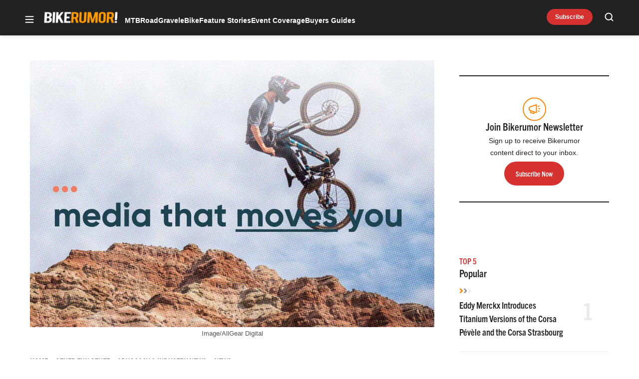

--- FILE ---
content_type: text/html; charset=utf-8
request_url: https://www.google.com/recaptcha/api2/aframe
body_size: 268
content:
<!DOCTYPE HTML><html><head><meta http-equiv="content-type" content="text/html; charset=UTF-8"></head><body><script nonce="IGHVij5dQDlpNf4ub-R3OA">/** Anti-fraud and anti-abuse applications only. See google.com/recaptcha */ try{var clients={'sodar':'https://pagead2.googlesyndication.com/pagead/sodar?'};window.addEventListener("message",function(a){try{if(a.source===window.parent){var b=JSON.parse(a.data);var c=clients[b['id']];if(c){var d=document.createElement('img');d.src=c+b['params']+'&rc='+(localStorage.getItem("rc::a")?sessionStorage.getItem("rc::b"):"");window.document.body.appendChild(d);sessionStorage.setItem("rc::e",parseInt(sessionStorage.getItem("rc::e")||0)+1);localStorage.setItem("rc::h",'1768565102893');}}}catch(b){}});window.parent.postMessage("_grecaptcha_ready", "*");}catch(b){}</script></body></html>

--- FILE ---
content_type: application/javascript; charset=utf-8
request_url: https://fundingchoicesmessages.google.com/f/AGSKWxWI6B2YQ6okE9BSI1rTPoOrp2PUB5HRaE7ZcomTXoscc_pQ4ZuLUk-5ptYjRsu9yA1T5sSh8Zk8-DSVHkeFyAB0HATvkJ5tL45KWlxtKG6tAstfveTOz11lSYd6qdLKKRYjJAvG7-qVeGR_mH6IRVuu8dTOi1BvU1qpuQ_6QaPFJKJfzNNqwp4abO4e/_/couponAd._ads_top./900x350_youporngay.com_html5/ads.
body_size: -1289
content:
window['0af20278-d0d6-4aed-8fc7-7c98e8667546'] = true;